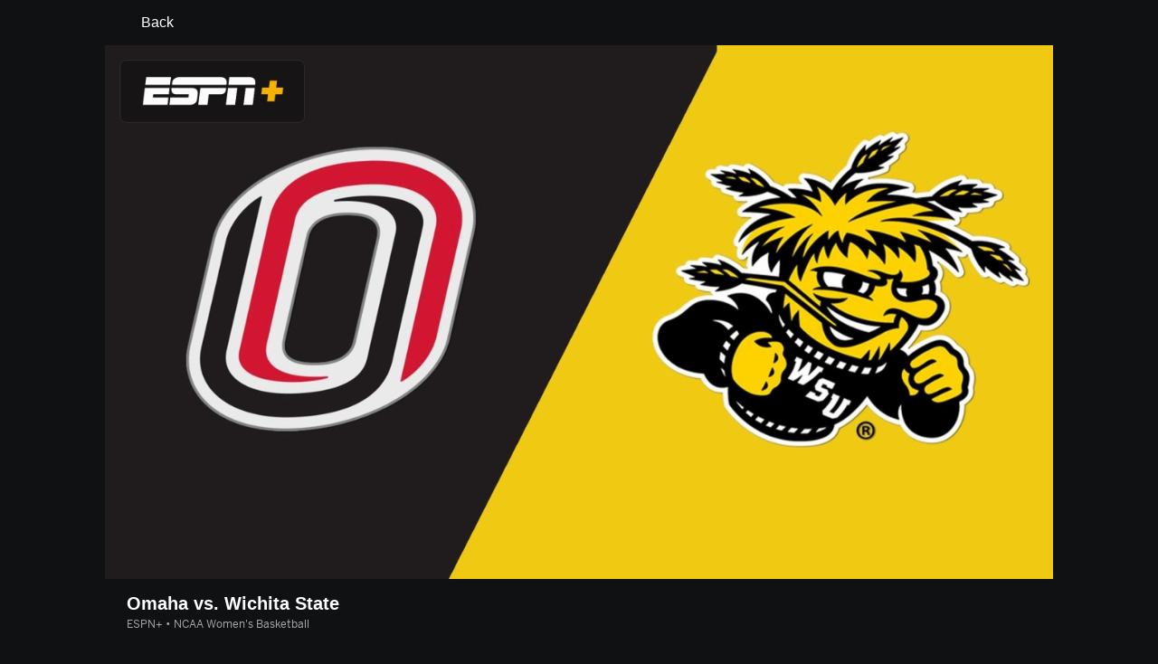

--- FILE ---
content_type: text/css
request_url: https://cdn1.espn.net/fitt/dc32d7da8133-release-01-13-2026.2.0.3935/client/watch/css/769-3248b352.css
body_size: 4193
content:
.WatchTile__AutoPlayOverlay{padding-bottom:56.25%;position:relative;z-index:2}.WatchTile:hover .WatchTile__AutoPlayOverlay{cursor:pointer}.WatchTile:hover .WatchTile__AutoPlayOverlay .WatchTile__AutoPlayOverlay__Controls{opacity:1;visibility:visible}.WatchTile__AutoPlayOverlay__Controls{background-image:-webkit-gradient(linear,left bottom,left top,from(rgba(16,17,19,.5)),color-stop(48%,rgba(16,17,19,0)));background-image:linear-gradient(0deg,rgba(16,17,19,.5),rgba(16,17,19,0) 48%);opacity:0;-webkit-transition:all .25s ease-in-out;transition:all .25s ease-in-out;visibility:hidden;z-index:10}.WatchTile__AutoPlayOverlay__Popout{background:hsla(0,0%,100%,.8);border-radius:50%;height:68px;width:68px}.WatchTile__AutoPlayOverlay__Popout svg{fill:#c00;height:32px;position:absolute;width:32px}.WatchTile__AutoPlayOverlay__VolumeControls{bottom:12px;left:15px;position:absolute}.WatchTile__AutoPlayOverlay__VolumeControls svg{fill:#fff}.WatchTile__AutoPlayOverlay .WatchVideoPlayer__Player{border-radius:10px;bottom:0;height:auto!important;left:0;overflow:hidden;position:absolute!important;right:0;top:0;width:auto!important}.WatchTile__AutoPlayOverlay__Controls,.WatchTile__AutoPlayOverlay__Popout,.WatchTile__AutoPlayOverlay__Popout svg{bottom:0;left:0;position:absolute;right:0;top:0}.WatchTile__AutoPlayOverlay__Popout,.WatchTile__AutoPlayOverlay__Popout svg{margin:auto}.FrameWrapper{position:absolute}.FrameWrapper,.FrameWrapper iframe{height:100%;width:100%}.FrameWrapper iframe{border:none;display:block}.Tooltip{background:#06c;color:#fff}.Tooltip--lite{background:transparent;border:1px solid #dcdddf;color:inherit}.Tooltip--dark{background:#2b2c2d;color:#fbfbfb}.Tooltip--fixed{left:0;right:0}.Tooltip__Close{background:transparent;border:none;color:#151617;padding:0;position:absolute;right:4px;top:4px}.Tooltip__Close--dark{color:#fbfbfb}.Tooltip__Close:hover{cursor:pointer}.Tooltip__Wrap{padding:12px 32px 12px 12px;position:relative}.Tooltip--reminder .Tooltip__Wrap{padding-bottom:24px;padding-left:32px;padding-top:24px}.Tooltip__Flex{display:-webkit-box;display:-ms-flexbox;display:flex}.Tooltip--default .Tooltip__Flex,.Tooltip--lite .Tooltip__Flex{-ms-flex-line-pack:start;align-content:flex-start}.Tooltip--reminder .Tooltip__Flex{-webkit-box-align:center;-ms-flex-align:center;-webkit-box-orient:vertical;-webkit-box-direction:normal;align-items:center;-ms-flex-direction:column;flex-direction:column}.Tooltip__Typo{font-size:12px;line-height:16px}.Tooltip--default .Tooltip__Typo,.Tooltip--lite .Tooltip__Typo{text-align:left}.Tooltip--reminder .Tooltip__Typo{margin-bottom:15px;text-align:center}.Tooltip__Typo__Title--default{display:block;font-weight:600;padding-bottom:4px}.Tooltip__Typo__Title--breaking{font-style:italic;font-weight:700;padding-right:4px;text-transform:uppercase}.Tooltip__arrow{position:relative}.Tooltip__arrow.Tooltip__arrow--bordered:after,.Tooltip__arrow.Tooltip__arrow--bordered:before,.Tooltip__arrow:after{content:" ";height:0;pointer-events:none;position:absolute;width:0}.Tooltip__arrow:after{border:8px solid transparent}.Tooltip--Lite .Tooltip__arrow--top:after{border-bottom-color:#dcdddf}.Tooltip__Icon__Alert{fill:#151617;-webkit-box-flex:0;-ms-flex:none;flex:none;padding-right:8px}.Tooltip__Icon__Alert--dark{fill:#fbfbfb}.Tooltip__Icon__Close{fill:#151617}.Tooltip__Icon__Close--dark{fill:#fbfbfb}.Tooltip__arrow--bottom:after{border-top-color:#06c}.Tooltip__arrow--top:after{border-bottom-color:#06c}.Tooltip--dark.Tooltip__arrow--top:after{border-bottom-color:#2b2c2d}.Tooltip--Breaking .Tooltip__arrow--top:after{border-bottom-color:#c00}.Tooltip--dark.Tooltip__arrow--bottom:after{border-top-color:#2b2c2d}.Tooltip--breaking .Tooltip__arrow--bottom:after{border-top-color:#c00}.Tooltip__arrow--top:after,.Tooltip__arrow--top:before{bottom:100%}.Tooltip__arrow--bottom:after,.Tooltip__arrow--bottom:before{top:100%}.Tooltip__arrow--right:after,.Tooltip__arrow--right:before{left:auto;margin-left:-8px;right:10px}.Tooltip__arrow--left:after,.Tooltip__arrow--left:before{left:20px;margin-left:-8px;right:auto}.Tooltip__arrow--bordered:after,.Tooltip__arrow--bordered:before{border:solid transparent}.Tooltip__arrow--bordered:after{border-width:8px}.Tooltip__arrow--bordered:before{border-width:10px;margin-left:-10px}.Tooltip__arrow--top.Tooltip__arrow--bordered:after{border-bottom-color:#fff}.Tooltip__arrow--top.Tooltip__arrow--bordered:before{border-bottom-color:#dcdddf}.Tooltip__arrow--bottom.Tooltip__arrow--bordered:after{border-top-color:#fff}.Tooltip__arrow--bottom.Tooltip__arrow--bordered:before{border-top-color:#dcdddf}.Tooltip__arrow--right.Tooltip__arrow--bordered:after{right:12px}.Tooltip__arrow--left.Tooltip__arrow--bordered:after{left:20px}.Tooltip--breaking{background:#c00}.Tooltip__Icon__Alert,.Tooltip__Icon__Close{fill:#fff}.Tooltip__Btn:not(.Tooltip__Btn--dark){background:transparent;border-color:#fff;color:#fff}.no-touch .Tooltip__Btn:not(.Tooltip__Btn--dark):hover{background:#fff;border-color:#fff;color:#06c}.CarouselArrow{cursor:pointer;font-size:0;line-height:1;position:absolute;z-index:1}.CarouselArrow--left,.CarouselArrow--right{top:50%;-webkit-transform:translateY(-50%);-ms-transform:translateY(-50%);transform:translateY(-50%)}.CarouselArrow--left{left:0}.CarouselArrow--right{right:0}.Carousel:not(.Carousel--watch) .CarouselArrow{background:hsla(0,0%,100%,.8);border-color:#4c99e6;border-radius:22px;height:44px;opacity:.9;padding-bottom:8px;padding-top:8px;-webkit-transition:background .25s linear,opacity .25s linear;transition:background .25s linear,opacity .25s linear;width:32px}.Carousel:not(.Carousel--watch) .CarouselArrow--left{border-bottom-left-radius:0;border-left:0;border-top-left-radius:0;padding-left:4px;padding-right:8px}.Carousel:not(.Carousel--watch) .CarouselArrow--right{border-bottom-right-radius:0;border-right:0;border-top-right-radius:0;padding-left:8px;padding-right:4px}.no-touch .Carousel:not(.Carousel--watch) .CarouselArrow:hover{background:rgba(0,77,154,.8);border-color:transparent}.no-touch .Carousel:not(.Carousel--watch) .CarouselArrow:hover .CarouselArrow__Icon{fill:#fff}.Carousel:not(.Carousel--watch) .CarouselArrow--dark{background:rgba(21,22,23,.85);border-color:#004d9a}.no-touch .Carousel:not(.Carousel--watch) .CarouselArrow--dark:hover{background:#113261;border-color:transparent;opacity:.85}.no-touch .Carousel:not(.Carousel--watch) .CarouselArrow--dark:hover .CarouselArrow__Icon{fill:#4c99e6}.Carousel.Carousel--watch .CarouselArrow{-webkit-box-align:center;-ms-flex-align:center;align-items:center;background:none;border:0;bottom:0;display:-webkit-box;display:-ms-flexbox;display:flex;top:0;-webkit-transform:none;-ms-transform:none;transform:none;width:120px}.Carousel.Carousel--watch .CarouselArrow .CarouselArrow__Icon{fill:#6c6d6f;height:32px;-webkit-transition:fill .25s linear,fill .25s linear;transition:fill .25s linear,fill .25s linear;width:32px}.Carousel.Carousel--watch .CarouselArrow:hover .CarouselArrow__Icon{fill:#fff}.Carousel.Carousel--watch .CarouselArrow--right{-webkit-box-pack:end;-ms-flex-pack:end;background-image:-webkit-gradient(linear,left top,right top,color-stop(4%,rgba(16,17,19,0)),color-stop(99%,#101113));background-image:linear-gradient(90deg,rgba(16,17,19,0) 4%,#101113 99%);justify-content:flex-end}.Carousel.Carousel--watch .CarouselArrow--left{-webkit-box-pack:start;-ms-flex-pack:start;background-image:-webkit-gradient(linear,right top,left top,color-stop(4%,rgba(16,17,19,0)),color-stop(99%,#101113));background-image:linear-gradient(270deg,rgba(16,17,19,0) 4%,#101113 99%);justify-content:flex-start}.no-touch .Carousel.Carousel--watch .CarouselArrow{opacity:0;-webkit-transition:opacity .25s linear,opacity .25s linear;transition:opacity .25s linear,opacity .25s linear}.no-touch .Carousel.Carousel--watch .CarouselArrow:focus,.no-touch .Carousel.Carousel--watch:hover .CarouselArrow{opacity:1}.CarouselArrow__Icon{fill:#06c}.CarouselArrow--dark .CarouselArrow__Icon{fill:#4c99e6}.CarouselArrow .icon__svg{height:20px;width:20px}.CarouselMediaButton{cursor:pointer;height:32px;position:absolute;width:32px;z-index:2}.CarouselMediaButton--left{left:0}.CarouselMediaButton--right{right:0}.Carousel.Carousel--watch .CarouselMediaButton{-webkit-box-align:center;-ms-flex-align:center;-webkit-box-pack:center;-ms-flex-pack:center;align-items:center;background:rgba(0,0,0,.8);border:0;bottom:4%;display:-webkit-box;display:-ms-flexbox;display:flex;justify-content:center;-webkit-transform:none;-ms-transform:none;transform:none}.Carousel.Carousel--watch .CarouselMediaButton .CarouselMediaButton__Icon{fill:#6c6d6f;height:16px;width:16px}.Carousel.Carousel--watch .CarouselMediaButton:hover .CarouselMediaButton__Icon{fill:#fff}.Carousel.Carousel--watch .CarouselMediaButton--right{right:1%}.Carousel.Carousel--watch .CarouselMediaButton--left{left:1%}.CarouselMediaButton .icon__svg{height:16px;width:16px}.Carousel{position:relative}.Carousel__Header--visible{margin-bottom:15px}.Carousel__Header--invisible{height:0;visibility:hidden}.Carousel__Header>a:first-child,.Carousel__Header>h3:first-child{-webkit-box-flex:1;-ms-flex-positive:1;flex-grow:1}.Carousel__Header{-webkit-box-pack:justify;-ms-flex-pack:justify;justify-content:space-between}.Carousel__Footer,.Carousel__Header{display:-webkit-box;display:-ms-flexbox;display:flex}.Carousel__Footer{-webkit-box-align:center;-ms-flex-align:center;-webkit-box-pack:center;-ms-flex-pack:center;align-items:center;justify-content:center;padding-top:30px}.Carousel__SeeAll{font-size:14px;font-weight:600;line-height:1.31;margin-right:24px;white-space:nowrap}.Carousel__Outer--scroll{-webkit-overflow-scrolling:touch;overflow-x:scroll}.Carousel__Outer--noScroll{-webkit-box-pack:center;-ms-flex-pack:center;justify-content:center}.Carousel__Container,.Carousel__Inner{list-style:none}.Carousel__Controls,.Carousel__Inner{margin:0;padding:0}.Carousel__Controls{list-style:none}.Carousel .Carousel__Header--visible{min-height:20px}.Carousel .Carousel__Heading{overflow:hidden;text-overflow:ellipsis;white-space:nowrap;width:calc(100% - 32px)}.Carousel .Carousel__Heading a,.Carousel .Carousel__Heading a:hover{color:#48494a}.Carousel--dark .Carousel__Heading a,.Carousel--dark .Carousel__Heading a:hover{color:#fff}.CarouselSlide{-ms-flex-negative:0;cursor:pointer;flex-shrink:0;list-style:none}.Hero__Container{background:#101113;margin:auto;overflow:hidden;position:relative}.Hero__Container .showImage{bottom:0;left:0;position:absolute;right:0;top:0}.Hero__Container .showImage--marquee{border-radius:10px}.Hero__Container:after,.Hero__Container:before{bottom:0;content:"";display:block;height:100%;left:0;position:absolute;right:0;top:0;width:100%}.Hero__Container:before{background-image:-webkit-gradient(linear,left bottom,left top,from(#101113),color-stop(60%,hsla(0,0%,100%,0)));background-image:linear-gradient(0deg,#101113,hsla(0,0%,100%,0) 60%);z-index:99}.Hero__Container:after{background-image:-webkit-gradient(linear,left top,right top,color-stop(25%,#101113),color-stop(50%,transparent));background-image:linear-gradient(90deg,#101113 25%,transparent 50%);right:auto;z-index:98}.Hero__Container--marquee{border-radius:10px;margin:40px 12px}.Hero__Container--marquee:before{background:-webkit-gradient(linear,right top,left top,color-stop(6.25%,transparent),color-stop(45.83%,rgba(0,0,0,.49)),to(#000));background:linear-gradient(270deg,transparent 6.25%,rgba(0,0,0,.49) 45.83%,#000)}.Hero__Container--marquee:after{background:none}.Hero__Container--3x1{padding-top:33.33333%}.Hero__Container--3x1 .showImage{height:100%;width:100%}.Hero__Container--5x2{padding-top:40%}.Hero__Container--5x2:before{background-image:-webkit-gradient(linear,left top,left bottom,from(rgba(16,17,19,0)),color-stop(48%,rgba(16,17,19,.5)),to(#101113));background-image:linear-gradient(180deg,rgba(16,17,19,0),rgba(16,17,19,.5) 48%,#101113);height:50.17301%;top:auto}.Hero__Container--5x2:after{background-image:linear-gradient(90deg,#101113,transparent 620px)}.Hero__Container--5x2 .showImage{width:100%}.Hero__Container--5x2 .showImage--marquee{border-radius:10px}.Hero__Container--16x9{padding-top:42.96875%}.Hero__Container--16x9 .showImage{height:100%;left:auto;-o-object-fit:contain;object-fit:contain}.Hero__Container--16x9 .showImage--marquee{border-radius:10px;height:auto}.Hero__Container--58x13{margin-bottom:15px;padding-top:22.4%}.Hero__Container--58x13:before{background-image:none}.Hero__Container--58x13:after{background-image:-webkit-gradient(linear,left top,right top,color-stop(6.25%,#000),color-stop(45.83%,rgba(0,0,0,.64)),to(transparent));background-image:linear-gradient(90deg,#000 6.25%,rgba(0,0,0,.64) 45.83%,transparent)}.Hero__Container--sm,.Hero__Container--xs{background-color:none;padding-top:0}.Hero__Container--sm:before,.Hero__Container--xs:before{background:-webkit-gradient(linear,left top,left bottom,from(rgba(16,17,19,0)),color-stop(48%,rgba(16,17,19,.5)),to(#101113));background:linear-gradient(180deg,rgba(16,17,19,0),rgba(16,17,19,.5) 48%,#101113);bottom:auto;height:100vw}.Hero__Container--sm:after,.Hero__Container--xs:after{background-image:none}.Hero__Container--sm .showImage--marquee,.Hero__Container--xs .showImage--marquee{-webkit-mask-image:-webkit-gradient(linear,left bottom,left top,from(transparent),color-stop(91.3%,#000));-webkit-mask-image:linear-gradient(0deg,transparent,#000 91.3%);mask-image:-webkit-gradient(linear,left bottom,left top,from(transparent),color-stop(91.3%,#000));mask-image:linear-gradient(0deg,transparent,#000 91.3%)}.Hero__showInfo,.Hero__showInfo__slimHeader{-webkit-box-orient:vertical;-webkit-box-direction:normal;-webkit-box-pack:center;-ms-flex-pack:center;bottom:0;display:-webkit-box;display:-ms-flexbox;display:flex;-ms-flex-direction:column;flex-direction:column;justify-content:center;left:0;margin-left:32px;position:absolute;top:0;width:36.80556%;z-index:100}.Hero__Container--sm .Hero__showInfo,.Hero__Container--sm .Hero__showInfo__slimHeader,.Hero__Container--xs .Hero__showInfo,.Hero__Container--xs .Hero__showInfo__slimHeader{-webkit-box-align:center;-ms-flex-align:center;-webkit-box-pack:end;-ms-flex-pack:end;align-items:center;height:100%;justify-content:flex-end;margin:-33vw 0 12px;padding:100vw 24px 20px;position:relative;width:100%}.Hero__Container--md .Hero__showInfo,.Hero__Container--md .Hero__showInfo__slimHeader{margin-left:24px}.Hero__showInfo .Hero__Container__Image__Marquee,.Hero__showInfo__slimHeader .Hero__Container__Image__Marquee{height:182px;width:294px}.Hero__Container--lg .Hero__showInfo .Hero__Container__Image__Marquee,.Hero__Container--lg .Hero__showInfo__slimHeader .Hero__Container__Image__Marquee,.Hero__Container--xl .Hero__showInfo .Hero__Container__Image__Marquee,.Hero__Container--xl .Hero__showInfo__slimHeader .Hero__Container__Image__Marquee,.Hero__Container--xxl .Hero__showInfo .Hero__Container__Image__Marquee,.Hero__Container--xxl .Hero__showInfo__slimHeader .Hero__Container__Image__Marquee{height:124px;width:200px}.Hero__Container--lg .Hero__showInfo .Hero__Container__Image__Marquee+.subTitle--marquee,.Hero__Container--lg .Hero__showInfo__slimHeader .Hero__Container__Image__Marquee+.subTitle--marquee,.Hero__Container--xl .Hero__showInfo .Hero__Container__Image__Marquee+.subTitle--marquee,.Hero__Container--xl .Hero__showInfo__slimHeader .Hero__Container__Image__Marquee+.subTitle--marquee,.Hero__Container--xxl .Hero__showInfo .Hero__Container__Image__Marquee+.subTitle--marquee,.Hero__Container--xxl .Hero__showInfo__slimHeader .Hero__Container__Image__Marquee+.subTitle--marquee{margin-top:16px}.Hero__Container--md .Hero__showInfo .Hero__Container__Image__Marquee,.Hero__Container--md .Hero__showInfo__slimHeader .Hero__Container__Image__Marquee{height:84px;width:136px}.Hero__Container--md .Hero__showInfo .Hero__Container__Image__Marquee+.subTitle--marquee,.Hero__Container--md .Hero__showInfo__slimHeader .Hero__Container__Image__Marquee+.subTitle--marquee{margin-top:12px}.Hero__Container--sm .Hero__showInfo .Hero__Container__Image__Marquee,.Hero__Container--sm .Hero__showInfo__slimHeader .Hero__Container__Image__Marquee,.Hero__Container--xs .Hero__showInfo .Hero__Container__Image__Marquee,.Hero__Container--xs .Hero__showInfo__slimHeader .Hero__Container__Image__Marquee{height:106px;width:171px}.Hero__Container--sm .Hero__showInfo .Hero__Container__Image__Marquee+.subTitle--marquee,.Hero__Container--sm .Hero__showInfo__slimHeader .Hero__Container__Image__Marquee+.subTitle--marquee,.Hero__Container--xs .Hero__showInfo .Hero__Container__Image__Marquee+.subTitle--marquee,.Hero__Container--xs .Hero__showInfo__slimHeader .Hero__Container__Image__Marquee+.subTitle--marquee{margin-top:12px}.Hero__showInfo .showLogo,.Hero__showInfo__slimHeader .showLogo{height:64px;-o-object-fit:contain;object-fit:contain;-o-object-position:left bottom;object-position:left bottom;width:100%}.Hero__showInfo .showLogo+.showTitle,.Hero__showInfo__slimHeader .showLogo+.showTitle{margin-top:4px}.Hero__showInfo .showLogo+.subTitle,.Hero__showInfo__slimHeader .showLogo+.subTitle{margin-top:12px}.Hero__Container--sm .Hero__showInfo .showLogo,.Hero__Container--sm .Hero__showInfo__slimHeader .showLogo,.Hero__Container--xs .Hero__showInfo .showLogo,.Hero__Container--xs .Hero__showInfo__slimHeader .showLogo{-o-object-position:center bottom;object-position:center bottom;width:calc(100% - 40px)}.Hero__Container--md .Hero__showInfo .showLogo,.Hero__Container--md .Hero__showInfo__slimHeader .showLogo{height:40px;width:140px}.Hero__showInfo .showLogo--marquee,.Hero__showInfo__slimHeader .showLogo--marquee{max-height:100%;max-width:100%}.Hero__showInfo .showTitle,.Hero__showInfo__slimHeader .showTitle{color:#fff;font-weight:900}.Hero__Container--sm .Hero__showInfo .showTitle,.Hero__Container--sm .Hero__showInfo__slimHeader .showTitle,.Hero__Container--xs .Hero__showInfo .showTitle,.Hero__Container--xs .Hero__showInfo__slimHeader .showTitle{font-size:22px;line-height:28px;margin-top:24px;max-width:366px;text-align:center}.Hero__Container--sm .Hero__showInfo .showTitle--marquee,.Hero__Container--sm .Hero__showInfo__slimHeader .showTitle--marquee,.Hero__Container--xs .Hero__showInfo .showTitle--marquee,.Hero__Container--xs .Hero__showInfo__slimHeader .showTitle--marquee{font-size:17px;line-height:22px;margin-top:0;max-width:300px;text-align:left}.Hero__Container--md .Hero__showInfo .showTitle,.Hero__Container--md .Hero__showInfo__slimHeader .showTitle{font-size:17px;line-height:22px}.Hero__Container--lg .Hero__showInfo .showTitle,.Hero__Container--lg .Hero__showInfo__slimHeader .showTitle,.Hero__Container--xl .Hero__showInfo .showTitle,.Hero__Container--xl .Hero__showInfo__slimHeader .showTitle,.Hero__Container--xxl .Hero__showInfo .showTitle,.Hero__Container--xxl .Hero__showInfo__slimHeader .showTitle{font-size:28px;line-height:34px}.Hero__Container--lg .Hero__showInfo .showTitle--marquee,.Hero__Container--lg .Hero__showInfo__slimHeader .showTitle--marquee,.Hero__Container--xl .Hero__showInfo .showTitle--marquee,.Hero__Container--xl .Hero__showInfo__slimHeader .showTitle--marquee,.Hero__Container--xxl .Hero__showInfo .showTitle--marquee,.Hero__Container--xxl .Hero__showInfo__slimHeader .showTitle--marquee{font-size:28px}.Hero__showInfo .subTitle,.Hero__showInfo__slimHeader .subTitle{color:#fff;font-weight:400;margin-top:16px}.Hero__Container--sm .Hero__showInfo .subTitle,.Hero__Container--sm .Hero__showInfo__slimHeader .subTitle,.Hero__Container--xs .Hero__showInfo .subTitle,.Hero__Container--xs .Hero__showInfo__slimHeader .subTitle{text-align:center}.Hero__Container--sm .Hero__showInfo .subTitle--marquee,.Hero__Container--sm .Hero__showInfo__slimHeader .subTitle--marquee,.Hero__Container--xs .Hero__showInfo .subTitle--marquee,.Hero__Container--xs .Hero__showInfo__slimHeader .subTitle--marquee{font-size:12px;line-height:16px;margin-top:4px;max-width:300px;text-align:left}.Hero__Container--md .Hero__showInfo .subTitle,.Hero__Container--md .Hero__showInfo__slimHeader .subTitle{font-size:12px;line-height:16px;margin-top:8px}.Hero__Container--md .Hero__showInfo .subTitle--marquee,.Hero__Container--md .Hero__showInfo__slimHeader .subTitle--marquee{margin-top:4px}.Hero__Container--md .Hero__showInfo .subTitle--showMore,.Hero__Container--md .Hero__showInfo__slimHeader .subTitle--showMore{display:inline-block;font-size:12px;line-height:16px;margin:-12px;padding:12px 12px 12px 16px;position:absolute;z-index:1}.Hero__Container--lg .Hero__showInfo .subTitle,.Hero__Container--lg .Hero__showInfo__slimHeader .subTitle{font-size:14px;line-height:19px;margin-top:8px}.Hero__Container--xl .Hero__showInfo .subTitle,.Hero__Container--xl .Hero__showInfo__slimHeader .subTitle,.Hero__Container--xxl .Hero__showInfo .subTitle,.Hero__Container--xxl .Hero__showInfo__slimHeader .subTitle{font-size:16px;line-height:21px}.Hero__Container--xl .Hero__showInfo .subTitle--marquee,.Hero__Container--xl .Hero__showInfo__slimHeader .subTitle--marquee,.Hero__Container--xxl .Hero__showInfo .subTitle--marquee,.Hero__Container--xxl .Hero__showInfo__slimHeader .subTitle--marquee{margin-top:8px}.Hero__Container--xl .Hero__showInfo .subTitle--showMore,.Hero__Container--xl .Hero__showInfo__slimHeader .subTitle--showMore,.Hero__Container--xxl .Hero__showInfo .subTitle--showMore,.Hero__Container--xxl .Hero__showInfo__slimHeader .subTitle--showMore{font-size:16px;line-height:21px}.Hero__showInfo .subTitle--showMore,.Hero__showInfo__slimHeader .subTitle--showMore{color:#fff;font-size:14px;font-weight:400;line-height:20px;text-decoration:underline;text-underline-offset:2px}.Hero__showInfo .subText,.Hero__showInfo__slimHeader .subText{color:#bfbfbf;font-weight:400;margin-top:16px}.Hero__showInfo .subText+.subText,.Hero__showInfo__slimHeader .subText+.subText{margin-top:0!important}.Hero__Container--sm .Hero__showInfo .subText--marquee,.Hero__Container--sm .Hero__showInfo__slimHeader .subText--marquee,.Hero__Container--xs .Hero__showInfo .subText--marquee,.Hero__Container--xs .Hero__showInfo__slimHeader .subText--marquee{font-size:10px;line-height:12px;margin-top:4px;max-width:300px}.Hero__Container--md .Hero__showInfo .subText,.Hero__Container--md .Hero__showInfo__slimHeader .subText{font-size:10px;line-height:12px;margin-top:8px}.Hero__Container--md .Hero__showInfo .subText--marquee,.Hero__Container--md .Hero__showInfo__slimHeader .subText--marquee{margin-top:4px}.Hero__Container--lg .Hero__showInfo .subText,.Hero__Container--lg .Hero__showInfo__slimHeader .subText{font-size:12px;line-height:16px;margin-top:8px}.Hero__Container--xl .Hero__showInfo .subText--marquee,.Hero__Container--xl .Hero__showInfo__slimHeader .subText--marquee,.Hero__Container--xxl .Hero__showInfo .subText--marquee,.Hero__Container--xxl .Hero__showInfo__slimHeader .subText--marquee{margin-top:8px}.Hero__Container--xl .Hero__showInfo .subText,.Hero__Container--xl .Hero__showInfo__slimHeader .subText,.Hero__Container--xxl .Hero__showInfo .subText,.Hero__Container--xxl .Hero__showInfo__slimHeader .subText{font-size:16px;line-height:21px}.Hero__showInfo .episodeBtn .Button,.Hero__showInfo .watchBtn .Button,.Hero__showInfo__slimHeader .episodeBtn .Button,.Hero__showInfo__slimHeader .watchBtn .Button{height:48px;text-transform:uppercase;width:200px}.Hero__Container--sm .Hero__showInfo .episodeBtn .Button,.Hero__Container--sm .Hero__showInfo .watchBtn .Button,.Hero__Container--sm .Hero__showInfo__slimHeader .episodeBtn .Button,.Hero__Container--sm .Hero__showInfo__slimHeader .watchBtn .Button,.Hero__Container--xs .Hero__showInfo .episodeBtn .Button,.Hero__Container--xs .Hero__showInfo .watchBtn .Button,.Hero__Container--xs .Hero__showInfo__slimHeader .episodeBtn .Button,.Hero__Container--xs .Hero__showInfo__slimHeader .watchBtn .Button{font-size:12px;height:32px;margin-top:24px;min-width:104px;text-transform:none;width:auto}.Hero__Container--sm .Hero__showInfo .episodeBtn .Button--marquee,.Hero__Container--sm .Hero__showInfo .watchBtn .Button--marquee,.Hero__Container--sm .Hero__showInfo__slimHeader .episodeBtn .Button--marquee,.Hero__Container--sm .Hero__showInfo__slimHeader .watchBtn .Button--marquee,.Hero__Container--xs .Hero__showInfo .episodeBtn .Button--marquee,.Hero__Container--xs .Hero__showInfo .watchBtn .Button--marquee,.Hero__Container--xs .Hero__showInfo__slimHeader .episodeBtn .Button--marquee,.Hero__Container--xs .Hero__showInfo__slimHeader .watchBtn .Button--marquee{margin-top:12px}.Hero__Container--md .Hero__showInfo .episodeBtn .Button,.Hero__Container--md .Hero__showInfo .watchBtn .Button,.Hero__Container--md .Hero__showInfo__slimHeader .episodeBtn .Button,.Hero__Container--md .Hero__showInfo__slimHeader .watchBtn .Button{font-size:12px;height:32px;margin-top:16px;min-width:104px;text-transform:none;width:auto}.Hero__Container--lg .Hero__showInfo .episodeBtn .Button,.Hero__Container--lg .Hero__showInfo .watchBtn .Button,.Hero__Container--lg .Hero__showInfo__slimHeader .episodeBtn .Button,.Hero__Container--lg .Hero__showInfo__slimHeader .watchBtn .Button{margin-top:16px}.Hero__Container--xl .Hero__showInfo .episodeBtn .Button,.Hero__Container--xl .Hero__showInfo .watchBtn .Button,.Hero__Container--xl .Hero__showInfo__slimHeader .episodeBtn .Button,.Hero__Container--xl .Hero__showInfo__slimHeader .watchBtn .Button,.Hero__Container--xxl .Hero__showInfo .episodeBtn .Button,.Hero__Container--xxl .Hero__showInfo .watchBtn .Button,.Hero__Container--xxl .Hero__showInfo__slimHeader .episodeBtn .Button,.Hero__Container--xxl .Hero__showInfo__slimHeader .watchBtn .Button{margin-top:24px}.Hero__showInfo .episodeTitle,.Hero__showInfo__slimHeader .episodeTitle{color:#fff;font-size:16px;line-height:21px;margin:12px 0 0}.Hero__Container--sm .Hero__showInfo .episodeTitle,.Hero__Container--sm .Hero__showInfo__slimHeader .episodeTitle,.Hero__Container--xs .Hero__showInfo .episodeTitle,.Hero__Container--xs .Hero__showInfo__slimHeader .episodeTitle{max-width:366px;text-align:center}.Hero__showInfo .episodeStatusText,.Hero__showInfo__slimHeader .episodeStatusText{color:#fff;display:block;font-size:15px;font-weight:400}.Hero__Container--sm .Hero__showInfo .episodeStatusText,.Hero__Container--sm .Hero__showInfo__slimHeader .episodeStatusText,.Hero__Container--xs .Hero__showInfo .episodeStatusText,.Hero__Container--xs .Hero__showInfo__slimHeader .episodeStatusText{text-align:center}.Hero__Container--md .Hero__showInfo .episodeStatusText,.Hero__Container--md .Hero__showInfo__slimHeader .episodeStatusText{font-size:14px}.Hero__showInfo .progressDataWrap,.Hero__showInfo__slimHeader .progressDataWrap{margin-top:8px}.Hero__Container--sm .Hero__showInfo .progressDataWrap,.Hero__Container--sm .Hero__showInfo__slimHeader .progressDataWrap,.Hero__Container--xs .Hero__showInfo .progressDataWrap,.Hero__Container--xs .Hero__showInfo__slimHeader .progressDataWrap{text-align:center;width:330px}.Hero__Container--xxl .Hero__showInfo .progressDataWrap,.Hero__Container--xxl .Hero__showInfo__slimHeader .progressDataWrap{display:-webkit-box;display:-ms-flexbox;display:flex}.Hero__showInfo .ProgressBar,.Hero__showInfo__slimHeader .ProgressBar{background:#fff}.Hero__showInfo .ProgressBar__parent,.Hero__showInfo__slimHeader .ProgressBar__parent{background:hsla(0,0%,71%,.3);border-radius:2px;height:4px;margin:7px 14px 12px 0;max-width:414px}.Hero__Container--md .Hero__showInfo .episodeBtn.episodeBtn--marquee .watchButton,.Hero__Container--md .Hero__showInfo__slimHeader .episodeBtn.episodeBtn--marquee .watchButton,.Hero__Container--sm .Hero__showInfo .episodeBtn.episodeBtn--marquee .watchButton,.Hero__Container--sm .Hero__showInfo__slimHeader .episodeBtn.episodeBtn--marquee .watchButton,.Hero__Container--xs .Hero__showInfo .episodeBtn.episodeBtn--marquee .watchButton,.Hero__Container--xs .Hero__showInfo__slimHeader .episodeBtn.episodeBtn--marquee .watchButton{margin-top:12px}.Hero__Container--lg .Hero__showInfo .episodeBtn.episodeBtn--marquee .watchButton,.Hero__Container--lg .Hero__showInfo__slimHeader .episodeBtn.episodeBtn--marquee .watchButton,.Hero__Container--xl .Hero__showInfo .episodeBtn.episodeBtn--marquee .watchButton,.Hero__Container--xl .Hero__showInfo__slimHeader .episodeBtn.episodeBtn--marquee .watchButton,.Hero__Container--xxl .Hero__showInfo .episodeBtn.episodeBtn--marquee .watchButton,.Hero__Container--xxl .Hero__showInfo__slimHeader .episodeBtn.episodeBtn--marquee .watchButton{font-size:12px;height:32px;line-height:16px;margin-top:16px;width:115px}.Hero__showInfo .episodeBtn,.Hero__showInfo__slimHeader .episodeBtn{display:inline-block;margin-right:16px}.Hero__showInfo .episodeBtn~.episodeBtn,.Hero__showInfo__slimHeader .episodeBtn~.episodeBtn{margin-right:0}.Hero__showInfo .episodeBtn .Button,.Hero__showInfo .episodeBtn .watchButton,.Hero__showInfo__slimHeader .episodeBtn .Button,.Hero__showInfo__slimHeader .episodeBtn .watchButton{font-size:16px;height:48px;text-transform:none;width:200px}.Hero__Container--sm .Hero__showInfo .episodeBtn .Button,.Hero__Container--sm .Hero__showInfo .episodeBtn .watchButton,.Hero__Container--sm .Hero__showInfo__slimHeader .episodeBtn .Button,.Hero__Container--sm .Hero__showInfo__slimHeader .episodeBtn .watchButton,.Hero__Container--xs .Hero__showInfo .episodeBtn .Button,.Hero__Container--xs .Hero__showInfo .episodeBtn .watchButton,.Hero__Container--xs .Hero__showInfo__slimHeader .episodeBtn .Button,.Hero__Container--xs .Hero__showInfo__slimHeader .episodeBtn .watchButton{font-size:12px;height:32px;margin-top:24px;min-width:104px;width:auto}.Hero__Container--md .Hero__showInfo .episodeBtn .Button,.Hero__Container--md .Hero__showInfo .episodeBtn .watchButton,.Hero__Container--md .Hero__showInfo__slimHeader .episodeBtn .Button,.Hero__Container--md .Hero__showInfo__slimHeader .episodeBtn .watchButton{font-size:12px;height:32px;margin-top:16px;min-width:104px;width:auto}.Hero__Container--lg .Hero__showInfo .episodeBtn .Button,.Hero__Container--lg .Hero__showInfo .episodeBtn .watchButton,.Hero__Container--lg .Hero__showInfo__slimHeader .episodeBtn .Button,.Hero__Container--lg .Hero__showInfo__slimHeader .episodeBtn .watchButton{margin-top:16px}@media (max-width:1146px){.Hero__Container--lg .Hero__showInfo .episodeBtn .Button,.Hero__Container--lg .Hero__showInfo .episodeBtn .watchButton,.Hero__Container--lg .Hero__showInfo__slimHeader .episodeBtn .Button,.Hero__Container--lg .Hero__showInfo__slimHeader .episodeBtn .watchButton{width:175px}}.Hero__Container--xl .Hero__showInfo .episodeBtn .Button,.Hero__Container--xl .Hero__showInfo .episodeBtn .watchButton,.Hero__Container--xl .Hero__showInfo__slimHeader .episodeBtn .Button,.Hero__Container--xl .Hero__showInfo__slimHeader .episodeBtn .watchButton,.Hero__Container--xxl .Hero__showInfo .episodeBtn .Button,.Hero__Container--xxl .Hero__showInfo .episodeBtn .watchButton,.Hero__Container--xxl .Hero__showInfo__slimHeader .episodeBtn .Button,.Hero__Container--xxl .Hero__showInfo__slimHeader .episodeBtn .watchButton{margin-top:24px}.Hero__showInfo--marquee{max-width:445px}.Hero__Container--lg .Hero__showInfo--marquee{max-width:326px}.Hero__Container--md .Hero__showInfo--marquee{max-width:276px}.Hero__Container--sm .Hero__showInfo--marquee,.Hero__Container--xs .Hero__showInfo--marquee{-webkit-box-align:start;-ms-flex-align:start;align-items:start;margin:-84px 0 0;max-width:100%;padding:20px}.Hero__showInfo__slimHeader{max-width:440px}.Hero__Container--md .Hero__showInfo__slimHeader{max-width:300px}.Hero__showInfo__slimHeader .showLogo{height:48px}.Hero__showInfo__slimHeader .showLogo+.showTitle{margin-top:2px}.Hero__Container--md .Hero__showInfo__slimHeader .showLogo+.showTitle{margin-top:4px}.Hero__showInfo__slimHeader .showTitle{font-weight:800}.Hero__showInfo__slimHeader .subText{color:#cecfcf;margin-top:8px}.Hero__Container--md .Hero__showInfo__slimHeader .subText{margin-top:4px}.Hero__showInfo__slimHeader .subText+.subText{margin-top:8px!important}.Hero__Container--md .Hero__showInfo__slimHeader .subText+.subText{margin-top:4px!important}.Hero__showInfo__slimHeader .subText+.subText--slim{color:#bfbfbf;font-weight:400}.Hero__Container--md .Hero__showInfo__slimHeader .subText+.subText--slim{margin-top:0!important}.Hero__Container--lg .Hero__showInfo__slimHeader .subText+.subText--slim,.Hero__Container--xl .Hero__showInfo__slimHeader .subText+.subText--slim,.Hero__Container--xxl .Hero__showInfo__slimHeader .subText+.subText--slim{margin-top:4px!important}.Hero__showInfo__slimHeader .episodeTitle{margin-top:8px}.Hero__Container--md .Hero__showInfo__slimHeader .episodeTitle{margin-top:4px}.Hero__showInfo__slimHeader .episodeBtn{font-weight:600}.Hero__showInfo__slimHeader .episodeBtn .Button{font-size:11px;line-height:13px}.Hero__Container--md .Hero__showInfo__slimHeader .episodeBtn .Button{font-size:11px;margin-top:8px}.Her__Container--lg .Hero__showInfo__slimHeader .episodeBtn .Button,.Hero__Container--xl .Hero__showInfo__slimHeader .episodeBtn .Button,.Hero__Container--xxl .Hero__showInfo__slimHeader .episodeBtn .Button{margin-top:16px}

--- FILE ---
content_type: application/javascript
request_url: https://cdn1.espn.net/fitt/dc32d7da8133-release-01-13-2026.2.0.3935/client/watch/_manifest.js
body_size: 709
content:
window.__MANIFEST__={"espn-en.watch":["espn-en.watch-f03f305d.js"],"espn-es-ar.watch":["espn-es-ar.watch-88e9a041.js"],"espn-es-cl.watch":["espn-es-cl.watch-c1b3d9a0.js"],"espn-es-co.watch":["espn-es-co.watch-9cf76913.js"],"espn-es-cr.watch":["espn-es-cr.watch-30f8ba33.js"],"espn-es-do.watch":["espn-es-do.watch-294b72fb.js"],"espn-es-ec.watch":["espn-es-ec.watch-142d58a7.js"],"espn-es-es.watch":["espn-es-es.watch-34af4135.js"],"espn-es-gt.watch":["espn-es-gt.watch-85327af7.js"],"espn-es-mx.watch":["espn-es-mx.watch-14f3ca0e.js"],"espn-es-pa.watch":["espn-es-pa.watch-8083602f.js"],"espn-es-pe.watch":["espn-es-pe.watch-14344d67.js"],"espn-es-us.watch":["espn-es-us.watch-726f5a60.js"],"espn-es-uy.watch":["espn-es-uy.watch-761ab87d.js"],"espn-es-ve.watch":["espn-es-ve.watch-4117d3a2.js"],"espn-nl-nl.watch":["espn-nl-nl.watch-37a201ea.js"],"espn-pt-br.watch":["espn-pt-br.watch-2566dec5.js"],"espnau-en.watch":["espnau-en.watch-7dd0a056.js"],"espnid-en.watch":["espnid-en.watch-a2e073ca.js"],"espnin-en.watch":["espnin-en.watch-eadda216.js"],"espnph-en.watch":["espnph-en.watch-7d1621ed.js"],"espnsg-en.watch":["espnsg-en.watch-6d8cf97d.js"],"espnuk-en.watch":["espnuk-en.watch-561a4595.js"],"espnww-en.watch":["espnww-en.watch-cb06514b.js"],"espnza-en.watch":["espnza-en.watch-647bd486.js"],"watch.watch":["924-733960ce.js","6076-4656ec03.js","watch.watch-b9749de2.js"],"watch.activate.watch":["css/9910-31d6cfe0.css","css/watch.activate.watch-7ed55d81.css","924-733960ce.js","4853-19512e11.js","watch.activate.watch-5bab74c0.js"],"watch.auth.watch":["css/9910-31d6cfe0.css","css/watch.auth.watch-9d57613f.css","924-733960ce.js","watch.auth.watch-a1b8172e.js"],"watch.chooseprovider.watch":["css/watch.chooseprovider.watch-f7565f9f.css","924-733960ce.js","watch.chooseprovider.watch-663f2409.js"],"watch.listing.watch":["css/769-3248b352.css","css/watch.listing.watch-a31ce472.css","924-733960ce.js","8415-05ef99b7.js","4015-5d7654e1.js","769-16edc077.js","6076-4656ec03.js","watch.listing.watch-0368852c.js"],"watch.manage.watch":["css/9910-31d6cfe0.css","css/watch.manage.watch-858cdf3d.css","924-733960ce.js","4853-19512e11.js","watch.manage.watch-94a4bb85.js"],"watch.next.watch":["css/watch.next.watch-42631ef7.css","924-733960ce.js","watch.next.watch-3d999a52.js"],"watch.roadblock.watch":["css/watch.roadblock.watch-1e3c105d.css","924-733960ce.js","8415-05ef99b7.js","6076-4656ec03.js","watch.roadblock.watch-b05281e6.js"],"watch.schedule.watch":["css/9816-8d5f44f4.css","css/watch.schedule.watch-998dd2e8.css","924-733960ce.js","8415-05ef99b7.js","9816-e114942c.js","6076-4656ec03.js","watch.schedule.watch-a58cde39.js"],"watch.standalonepaywall.watch":["924-733960ce.js","watch.standalonepaywall.watch-01646917.js"],"watch.standaloneplayer.watch":["css/watch.standaloneplayer.watch-c88fcce5.css","watch.standaloneplayer.watch-784f1be7.js"],"watch.stream.watch":["css/9910-31d6cfe0.css","css/watch.stream.watch-7a60905b.css","924-733960ce.js","4853-19512e11.js","watch.stream.watch-9ddad333.js"],"watch.syndicatedplayer.watch":["css/watch.syndicatedplayer.watch-634a1af3.css","924-733960ce.js","8415-05ef99b7.js","4015-5d7654e1.js","6076-4656ec03.js","watch.syndicatedplayer.watch-58da7dd6.js"],watch:["css/fusion-5ed1e592.css","css/6219-51b5c6a3.css","css/watch-f4aa6c81.css","runtime-30e768f4.js","dmp-sdk-b6049e2d.js","6219-0f0c0f4d.js","watch-bc592da7.js"]};

--- FILE ---
content_type: application/javascript
request_url: https://cdn1.espn.net/fitt/dc32d7da8133-release-01-13-2026.2.0.3935/client/watch/runtime-30e768f4.js
body_size: 1689
content:
(()=>{"use strict";var e,t,r,o,n,a={},i={};function l(e){var t=i[e];if(void 0!==t)return t.exports;var r=i[e]={id:e,loaded:!1,exports:{}};return a[e].call(r.exports,r,r.exports,l),r.loaded=!0,r.exports}l.m=a,e=[],l.O=(t,r,o,n)=>{if(!r){var a=1/0;for(u=0;u<e.length;u++){r=e[u][0],o=e[u][1],n=e[u][2];for(var i=!0,c=0;c<r.length;c++)(!1&n||a>=n)&&Object.keys(l.O).every((e=>l.O[e](r[c])))?r.splice(c--,1):(i=!1,n<a&&(a=n));if(i){e.splice(u--,1);var f=o();void 0!==f&&(t=f)}}return t}n=n||0;for(var u=e.length;u>0&&e[u-1][2]>n;u--)e[u]=e[u-1];e[u]=[r,o,n]},l.n=e=>{var t=e&&e.__esModule?()=>e.default:()=>e;return l.d(t,{a:t}),t},r=Object.getPrototypeOf?e=>Object.getPrototypeOf(e):e=>e.__proto__,l.t=function(e,o){if(1&o&&(e=this(e)),8&o)return e;if("object"==typeof e&&e){if(4&o&&e.__esModule)return e;if(16&o&&"function"==typeof e.then)return e}var n=Object.create(null);l.r(n);var a={};t=t||[null,r({}),r([]),r(r)];for(var i=2&o&&e;"object"==typeof i&&!~t.indexOf(i);i=r(i))Object.getOwnPropertyNames(i).forEach((t=>a[t]=()=>e[t]));return a.default=()=>e,l.d(n,a),n},l.d=(e,t)=>{for(var r in t)l.o(t,r)&&!l.o(e,r)&&Object.defineProperty(e,r,{enumerable:!0,get:t[r]})},l.f={},l.e=e=>Promise.all(Object.keys(l.f).reduce(((t,r)=>(l.f[r](e,t),t)),[])),l.u=e=>e+"-"+{897:"3f937a19",984:"8275bd4d",2775:"6116dfe1",3112:"034d040c",3933:"e23d441a",4572:"d4f0387e",5151:"64fcda47",6884:"355a5d81",7371:"5be371a7"}[e]+".js",l.miniCssF=e=>{},l.g=function(){if("object"==typeof globalThis)return globalThis;try{return this||new Function("return this")()}catch(e){if("object"==typeof window)return window}}(),l.o=(e,t)=>Object.prototype.hasOwnProperty.call(e,t),o={},n="fitt:",l.l=(e,t,r,a)=>{if(o[e])o[e].push(t);else{var i,c;if(void 0!==r)for(var f=document.getElementsByTagName("script"),u=0;u<f.length;u++){var d=f[u];if(d.getAttribute("src")==e||d.getAttribute("data-webpack")==n+r){i=d;break}}i||(c=!0,(i=document.createElement("script")).charset="utf-8",i.timeout=120,l.nc&&i.setAttribute("nonce",l.nc),i.setAttribute("data-webpack",n+r),i.src=e),o[e]=[t];var s=(t,r)=>{i.onerror=i.onload=null,clearTimeout(p);var n=o[e];if(delete o[e],i.parentNode&&i.parentNode.removeChild(i),n&&n.forEach((e=>e(r))),t)return t(r)},p=setTimeout(s.bind(null,void 0,{type:"timeout",target:i}),12e4);i.onerror=s.bind(null,i.onerror),i.onload=s.bind(null,i.onload),c&&document.head.appendChild(i)}},l.r=e=>{"undefined"!=typeof Symbol&&Symbol.toStringTag&&Object.defineProperty(e,Symbol.toStringTag,{value:"Module"}),Object.defineProperty(e,"__esModule",{value:!0})},l.nmd=e=>(e.paths=[],e.children||(e.children=[]),e),(()=>{var e;l.g.importScripts&&(e=l.g.location+"");var t=l.g.document;if(!e&&t&&(t.currentScript&&(e=t.currentScript.src),!e)){var r=t.getElementsByTagName("script");if(r.length)for(var o=r.length-1;o>-1&&!e;)e=r[o--].src}if(!e)throw new Error("Automatic publicPath is not supported in this browser");e=e.replace(/#.*$/,"").replace(/\?.*$/,"").replace(/\/[^\/]+$/,"/"),l.p=e})(),(()=>{var e={3666:0,9910:0};l.f.j=(t,r)=>{var o=l.o(e,t)?e[t]:void 0;if(0!==o)if(o)r.push(o[2]);else if(/^(3666|9910)$/.test(t))e[t]=0;else{var n=new Promise(((r,n)=>o=e[t]=[r,n]));r.push(o[2]=n);var a=l.p+l.u(t),i=new Error;l.l(a,(r=>{if(l.o(e,t)&&(0!==(o=e[t])&&(e[t]=void 0),o)){var n=r&&("load"===r.type?"missing":r.type),a=r&&r.target&&r.target.src;i.message="Loading chunk "+t+" failed.\n("+n+": "+a+")",i.name="ChunkLoadError",i.type=n,i.request=a,o[1](i)}}),"chunk-"+t,t)}},l.O.j=t=>0===e[t];var t=(t,r)=>{var o,n,a=r[0],i=r[1],c=r[2],f=0;if(a.some((t=>0!==e[t]))){for(o in i)l.o(i,o)&&(l.m[o]=i[o]);if(c)var u=c(l)}for(t&&t(r);f<a.length;f++)n=a[f],l.o(e,n)&&e[n]&&e[n][0](),e[n]=0;return l.O(u)},r=self.webpackChunkfitt=self.webpackChunkfitt||[];r.forEach(t.bind(null,0)),r.push=t.bind(null,r.push.bind(r))})()})();